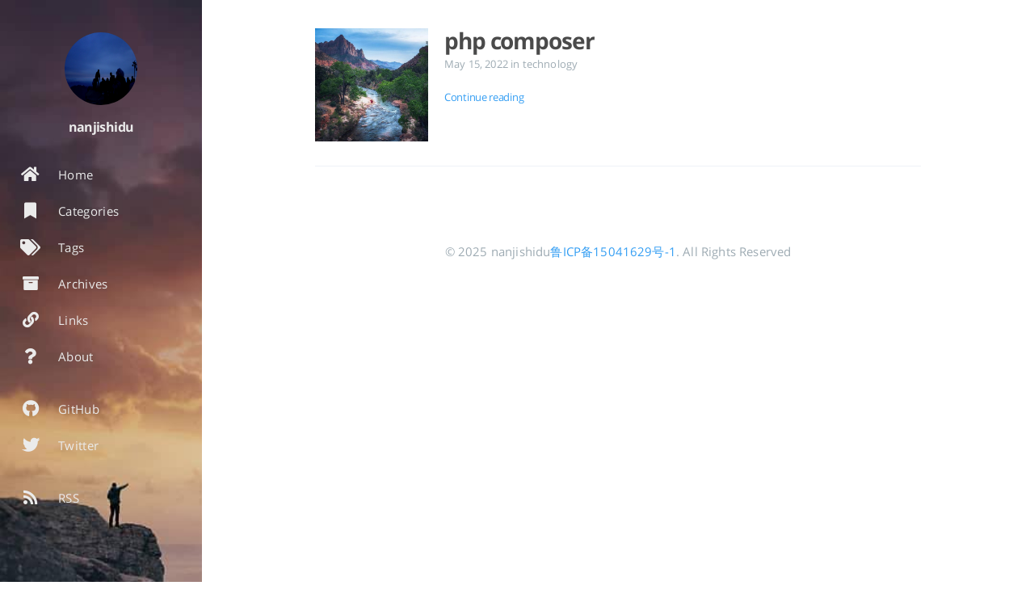

--- FILE ---
content_type: text/html; charset=utf-8
request_url: https://gophper.com/tags/composer.html
body_size: 3864
content:
<!DOCTYPE html>
<html lang="en-us">
  <head>
    
    <script type="application/ld+json">

{  
  "@context":"http://schema.org",
  "@type":"Website",
  "@id":"https:\/\/gophper.com",
  "author": {
    "@type": "Person",
    "name": "nanjishidu",
    
    "image": "https://gophper.com/media/author.png"
    
  },
  "name":"nanjishidu",
  "description":"Hugo tranquilpeak theme demo",
  "url":"https:\/\/gophper.com\/tags\/composer.html",
  "keywords":"[]"
}

</script>
    <meta charset="UTF-8">
<meta name="viewport" content="width=device-width, initial-scale=1">
<meta http-equiv="X-UA-Compatible" content="IE=edge">
<meta name="generator" content="Hugo 0.57.2 with theme Tranquilpeak 0.5.3-BETA">
<meta name="author" content="nanjishidu">
<meta name="keywords" content="">
<meta name="description" content="Hugo tranquilpeak theme demo">


<meta property="og:description" content="Hugo tranquilpeak theme demo">
<meta property="og:type" content="website">
<meta property="og:title" content="composer">
<meta name="twitter:title" content="composer">
<meta property="og:url" content="https://gophper.com/tags/composer.html">
<meta property="twitter:url" content="https://gophper.com/tags/composer.html">
<meta property="og:site_name" content="nanjishidu">
<meta property="og:description" content="Hugo tranquilpeak theme demo">
<meta name="twitter:description" content="Hugo tranquilpeak theme demo">
<meta property="og:locale" content="en-us">


<meta name="twitter:card" content="summary">







  <meta property="og:image" content="https://gophper.com/media/author.png">
  <meta property="twitter:image" content="https://gophper.com/media/author.png">






    <title>composer</title>

    <link rel="icon" href="https://gophper.com/favicon.png">
    
      <link rel="alternate" type="application/rss+xml" title="RSS" href="https://gophper.com/tags/composer/index.xml">
    

    

    <link rel="canonical" href="https://gophper.com/tags/composer.html">

    
    <link rel="stylesheet" href="https://cdnjs.cloudflare.com/ajax/libs/font-awesome/5.15.3/css/all.min.css" integrity="sha512-iBBXm8fW90+nuLcSKlbmrPcLa0OT92xO1BIsZ+ywDWZCvqsWgccV3gFoRBv0z+8dLJgyAHIhR35VZc2oM/gI1w==" crossorigin="anonymous" referrerpolicy="no-referrer" />
    <link rel="stylesheet" href="https://cdnjs.cloudflare.com/ajax/libs/fancybox/3.5.7/jquery.fancybox.min.css" integrity="sha512-H9jrZiiopUdsLpg94A333EfumgUBpO9MdbxStdeITo+KEIMaNfHNvwyjjDJb+ERPaRS6DpyRlKbvPUasNItRyw==" crossorigin="anonymous" referrerpolicy="no-referrer" />
    
    
    
    <link rel="stylesheet" href="https://gophper.com/css/style-h6ccsoet3mzkbb0wngshlfbaweimexgqcxj0h5hu4h82olsdzz6wmqdkajm.min.css" />
    
    

    
      
    
    
  </head>

  <body>
    <div id="blog">
      <header id="header" data-behavior="2">
  <i id="btn-open-sidebar" class="fa fa-lg fa-bars"></i>
  <div class="header-title">
    <a class="header-title-link" href="https://gophper.com/" aria-label="Go to homepage">nanjishidu</a>
  </div>
  
    
      <a class="header-right-picture "
         href="https://gophper.com/#about" aria-label="Open the link: /#about">
    
    
    
      
        <img class="header-picture" src="https://gophper.com/media/author.png" alt="Author&#39;s picture" />
      
    
    </a>
  
</header>

      <nav id="sidebar" data-behavior="2">
  <div class="sidebar-container">
    
      <div class="sidebar-profile">
        <a href="https://gophper.com/#about" aria-label="Read more about the author">
          <img class="sidebar-profile-picture" src="https://gophper.com/media/author.png" alt="Author&#39;s picture" />
        </a>
        <h4 class="sidebar-profile-name">nanjishidu</h4>
        
          <h5 class="sidebar-profile-bio">do one thing and do it well</h5>
        
      </div>
    
    <ul class="sidebar-buttons">
      
  <li class="sidebar-button">
    
      <a class="sidebar-button-link " href="https://gophper.com/" title="Home">
    
      <i class="sidebar-button-icon fas fa-lg fa-home" aria-hidden="true"></i>
      
      <span class="sidebar-button-desc">Home</span>
    </a>
  </li>

  <li class="sidebar-button">
    
      <a class="sidebar-button-link " href="https://gophper.com/categories.html" title="Categories">
    
      <i class="sidebar-button-icon fas fa-lg fa-bookmark" aria-hidden="true"></i>
      
      <span class="sidebar-button-desc">Categories</span>
    </a>
  </li>

  <li class="sidebar-button">
    
      <a class="sidebar-button-link " href="https://gophper.com/tags.html" title="Tags">
    
      <i class="sidebar-button-icon fas fa-lg fa-tags" aria-hidden="true"></i>
      
      <span class="sidebar-button-desc">Tags</span>
    </a>
  </li>

  <li class="sidebar-button">
    
      <a class="sidebar-button-link " href="https://gophper.com/archives.html" title="Archives">
    
      <i class="sidebar-button-icon fas fa-lg fa-archive" aria-hidden="true"></i>
      
      <span class="sidebar-button-desc">Archives</span>
    </a>
  </li>

  <li class="sidebar-button">
    
      <a class="sidebar-button-link " href="https://gophper.com/2013/01/frend.html" title="Links">
    
      <i class="sidebar-button-icon fa fa-lg fa-link"></i>
      
      <span class="sidebar-button-desc">Links</span>
    </a>
  </li>

  <li class="sidebar-button">
    
      <a class="sidebar-button-link " href="https://gophper.com/2013/01/about.html" title="About">
    
      <i class="sidebar-button-icon fa fa-lg fa-question"></i>
      
      <span class="sidebar-button-desc">About</span>
    </a>
  </li>


    </ul>
    <ul class="sidebar-buttons">
      
  <li class="sidebar-button">
    
      <a class="sidebar-button-link " href="https://github.com/nanjishidu" target="_blank" rel="noopener" title="GitHub">
    
      <i class="sidebar-button-icon fab fa-lg fa-github" aria-hidden="true"></i>
      
      <span class="sidebar-button-desc">GitHub</span>
    </a>
  </li>

  <li class="sidebar-button">
    
      <a class="sidebar-button-link " href="https://twitter.com/nanjishidu" target="_blank" rel="noopener" title="Twitter">
    
      <i class="sidebar-button-icon fab fa-lg fa-twitter" aria-hidden="true"></i>
      
      <span class="sidebar-button-desc">Twitter</span>
    </a>
  </li>


    </ul>
    <ul class="sidebar-buttons">
      
  <li class="sidebar-button">
    
      <a class="sidebar-button-link " href="https://gophper.com/index.xml" title="RSS">
    
      <i class="sidebar-button-icon fas fa-lg fa-rss" aria-hidden="true"></i>
      
      <span class="sidebar-button-desc">RSS</span>
    </a>
  </li>


    </ul>
  </div>
</nav>

      
        

      
      <div id="main" data-behavior="2"
        class="
               hasCoverMetaIn
               ">
        
          <section class="postShorten-group main-content-wrap">
            
            
              
  
    
  


  

<article class="postShorten postShorten--thumbnailimg-left">
  <div class="postShorten-wrap">
    
    <div class="postShorten-header">
      <h1 class="postShorten-title">
      
        <a class="link-unstyled" href="https://gophper.com/2022/05/php-composer.html" aria-label="Open the post: php composer">
      
          php composer
        </a>
      </h1>
      
  <div class="postShorten-meta post-meta">
    
      <time datetime="2022-05-15T00:00:00Z">
        
  May 15, 2022

      </time>
    
    
  
  
    <span>in</span>
    
      <a class="category-link" href="https://gophper.com/categories/technology">technology</a>
    
  

  </div>

    </div>
    <div class="postShorten-excerpt">
      
        
      
      <p>
        
          <a href="https://gophper.com/2022/05/php-composer.html" class="postShorten-excerpt_link link" aria-label="Open the post: php composer">Continue reading</a>
        
        
      </p>
    </div>
  </div>
  
    <a href="https://gophper.com/2022/05/php-composer.html" aria-label="Open the post: php composer">
      <div class="postShorten-thumbnailimg">
        <img alt="" src="https://gophper.com/media/2022/0515.jpg"/>
      </div>
    </a>
  
</article>

            
            

          </section>
        
        <footer id="footer" class="main-content-wrap">
  <span class="copyrights">
    &copy; 2025 nanjishidu<a href="https://beian.miit.gov.cn/">鲁ICP备15041629号-1</a>. All Rights Reserved
  </span>
</footer>

      </div>
    </div>
    
<script>
    var _hmt = _hmt || [];
    (function() {
      var hm = document.createElement("script");
      hm.src = "https://hm.baidu.com/hm.js?68d663652eb3a3a90a358718dade51ae";
      var s = document.getElementsByTagName("script")[0]; 
      s.parentNode.insertBefore(hm, s);
    })();
</script>
    <div id="about">
  <div id="about-card">
    <div id="about-btn-close">
      <i class="fa fa-times"></i>
    </div>
    
      <img id="about-card-picture" src="https://gophper.com/media/author.png" alt="Author&#39;s picture" />
    
    <h4 id="about-card-name">nanjishidu</h4>
    
      <div id="about-card-bio">do one thing and do it well</div>
    
    
      <div id="about-card-job">
        <i class="fa fa-briefcase"></i>
        <br/>
        Gopher
      </div>
    
    
      <div id="about-card-location">
        <i class="fa fa-map-marker-alt"></i>
        <br/>
        China
      </div>
    
  </div>
</div>

    

    
  
    
      <div id="cover" style="background-image:url('https://gophper.com/images/cover.jpg');"></div>
    
  


    
<script src="https://cdnjs.cloudflare.com/ajax/libs/jquery/3.6.0/jquery.min.js" integrity="sha512-894YE6QWD5I59HgZOGReFYm4dnWc1Qt5NtvYSaNcOP+u1T9qYdvdihz0PPSiiqn/+/3e7Jo4EaG7TubfWGUrMQ==" crossorigin="anonymous" referrerpolicy="no-referrer"></script>

  <script src="https://cdnjs.cloudflare.com/ajax/libs/highlight.js/11.1.0/highlight.min.js" integrity="sha512-z+/WWfyD5tccCukM4VvONpEtLmbAm5LDu7eKiyMQJ9m7OfPEDL7gENyDRL3Yfe8XAuGsS2fS4xSMnl6d30kqGQ==" crossorigin="anonymous" referrerpolicy="no-referrer"></script>

<script src="https://cdnjs.cloudflare.com/ajax/libs/fancybox/3.5.7/jquery.fancybox.min.js" integrity="sha512-uURl+ZXMBrF4AwGaWmEetzrd+J5/8NRkWAvJx5sbPSSuOb0bZLqf+tOzniObO00BjHa/dD7gub9oCGMLPQHtQA==" crossorigin="anonymous" referrerpolicy="no-referrer"></script>


<script src="https://gophper.com/js/script-yqzy9wdlzix4lbbwdnzvwx3egsne77earqmn73v9uno8aupuph8wfguccut.min.js"></script>


  
    <script async crossorigin="anonymous" defer integrity="sha512-gE8KAQyFIzV1C9+GZ8TKJHZS2s+n7EjNtC+IMRn1l5+WYJTHOODUM6JSjZhFhqXmc7bG8Av6XXpckA4tYhflnw==" src="https://cdnjs.cloudflare.com/ajax/libs/highlight.js/11.1.0/languages/apache.min.js"></script>
  

  
    <script async crossorigin="anonymous" defer integrity="sha512-EWROca+bote+7Oaaar1F6y74iZj1r1F9rm/ly7o+/FwJopbBaWtsFDmaKoZDd3QiGU2pGacBirHJNivmGLYrow==" src="https://cdnjs.cloudflare.com/ajax/libs/highlight.js/11.1.0/languages/go.min.js"></script>
  

  
    <script async crossorigin="anonymous" defer integrity="sha512-GDVzAn0wpx1yVtQsRWmFc6PhJiLBPdUic+h4GWgljBh904O3JU10fk9EKNpVyIoPqkFn54rgL2QBG4BmUTMpiQ==" src="https://cdnjs.cloudflare.com/ajax/libs/highlight.js/11.1.0/languages/http.min.js"></script>
  

  
    <script async crossorigin="anonymous" defer integrity="sha512-UgZlma8NzkrDb/NWgmLIcTrH7i/CSnLLDRFqCSNF5NGPpjKmzyM25qcoXGOup8+cDakKyaiTDd7N4dyH4YT+IA==" src="https://cdnjs.cloudflare.com/ajax/libs/highlight.js/11.1.0/languages/less.min.js"></script>
  

  
    <script async crossorigin="anonymous" defer integrity="sha512-lot9koe73sfXIrUvIPM/UEhuMciN56RPyBdOyZgfO53P2lkWyyXN7J+njcxIIBRV+nVDQeiWtiXg+bLAJZDTfg==" src="https://cdnjs.cloudflare.com/ajax/libs/highlight.js/11.1.0/languages/nginx.min.js"></script>
  

  
    <script async crossorigin="anonymous" defer integrity="sha512-Zd3e7XxHP00TD0Imr0PIfeM0fl0v95kMWuhyAS3Wn1UTSXTkz0OhtRgBAr4JlmADRgiXr4x7lpeUdqaGN8xIog==" src="https://cdnjs.cloudflare.com/ajax/libs/highlight.js/11.1.0/languages/puppet.min.js"></script>
  

  
    <script async crossorigin="anonymous" defer integrity="sha512-qtqDO052iXMSP+5d/aE/jMtL9vIIGvONgTJziC2K/ZIB1yEGa55WVxGE9/08rSQ62EoDifS9SWVGZ7ihSLhzMA==" src="https://cdnjs.cloudflare.com/ajax/libs/highlight.js/11.1.0/languages/scss.min.js"></script>
  

  
    <script async crossorigin="anonymous" defer integrity="sha512-1NmkjnEDnwwwcu28KoQF8vs3oaPFokQHbmbtwGhFfeDsQZtVFI8zW2aE9O8yMYdpdyKV/5blE4pSWw4Z/Sv97w==" src="https://cdnjs.cloudflare.com/ajax/libs/highlight.js/11.1.0/languages/stylus.min.js"></script>
  

  
    <script async crossorigin="anonymous" defer integrity="sha512-B2wSfruPjr8EJL6IIzQr1eAuDwrsfIfccNf/LCEdxELCgC/S/ZMt/Uvk80aD79m7IqOqW+Sw8nbkvha20yZpzg==" src="https://cdnjs.cloudflare.com/ajax/libs/highlight.js/11.1.0/languages/swift.min.js"></script>
  

  
    <script async crossorigin="anonymous" defer integrity="sha512-28oDiQZGKUVN6wQ7PSLPNipOcmkCALXKwOi7bnkyFf8QiMZQxG9EQoy/iiNx6Zxj2cG2SbVa4dXKigQhu7GiFw==" src="https://cdnjs.cloudflare.com/ajax/libs/highlight.js/11.1.0/languages/yaml.min.js"></script>
  


<script>
$(document).ready(function() {
  hljs.configure({ classPrefix: '', useBR: false });
  $('pre.code-highlight > code, pre > code').each(function(i, block) {
    if (!$(this).hasClass('codeblock')) {
      $(this).addClass('codeblock');
    }
    hljs.highlightBlock(block);
  });
});
</script>




    
  </body>
</html>

